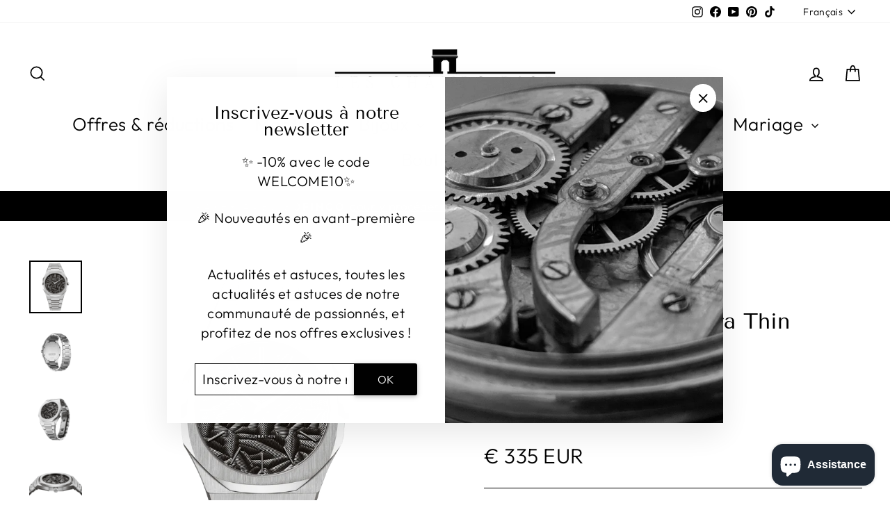

--- FILE ---
content_type: text/json
request_url: https://conf.config-security.com/model
body_size: 85
content:
{"title":"recommendation AI model (keras)","structure":"release_id=0x52:34:4c:73:3f:24:20:49:54:4c:7f:76:6d:7f:2c:35:4a:27:54:45:78:54:2d:6b:41:29:52:24:35;keras;54n2oetr8per773u1hs6i231mm0basjku07f1olcgkwo4rimtoqll0ymwes664zfa8sodoxd","weights":"../weights/52344c73.h5","biases":"../biases/52344c73.h5"}